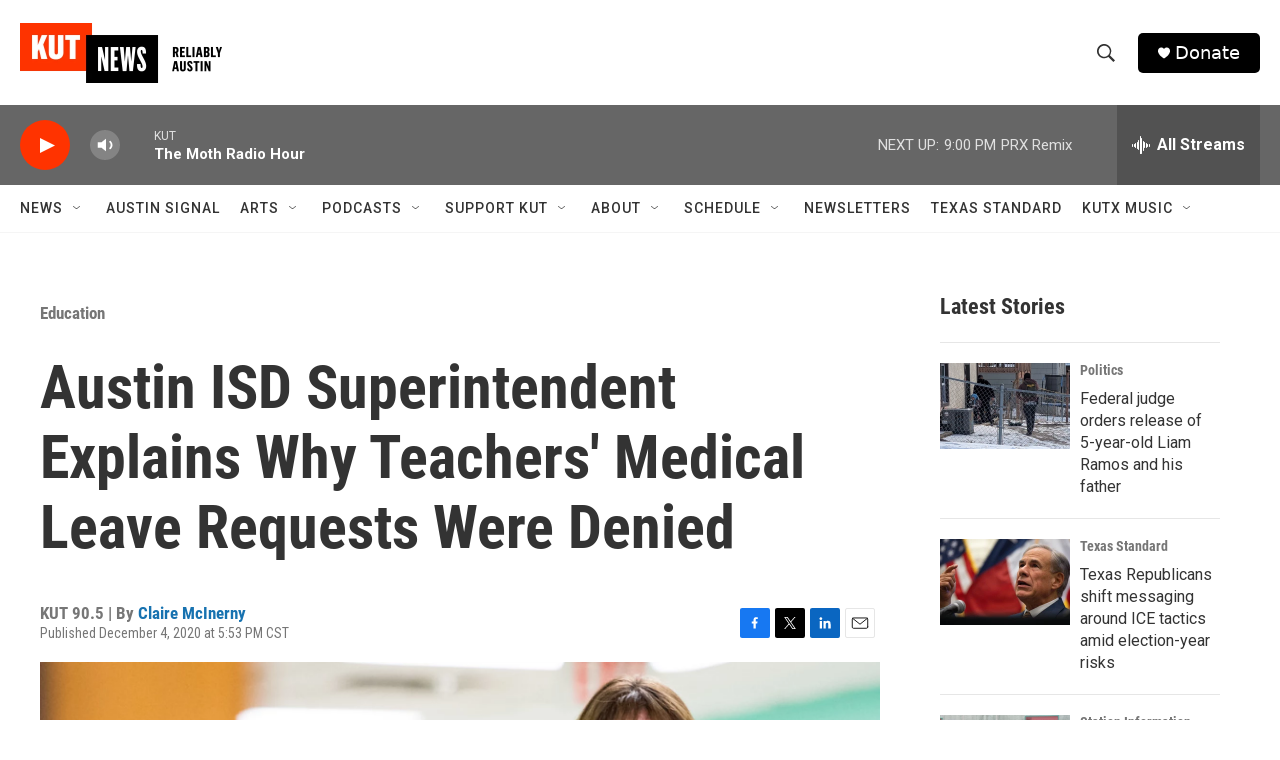

--- FILE ---
content_type: text/html; charset=utf-8
request_url: https://www.google.com/recaptcha/api2/aframe
body_size: 250
content:
<!DOCTYPE HTML><html><head><meta http-equiv="content-type" content="text/html; charset=UTF-8"></head><body><script nonce="8eb55Q1GDXHcGU4JWx491A">/** Anti-fraud and anti-abuse applications only. See google.com/recaptcha */ try{var clients={'sodar':'https://pagead2.googlesyndication.com/pagead/sodar?'};window.addEventListener("message",function(a){try{if(a.source===window.parent){var b=JSON.parse(a.data);var c=clients[b['id']];if(c){var d=document.createElement('img');d.src=c+b['params']+'&rc='+(localStorage.getItem("rc::a")?sessionStorage.getItem("rc::b"):"");window.document.body.appendChild(d);sessionStorage.setItem("rc::e",parseInt(sessionStorage.getItem("rc::e")||0)+1);localStorage.setItem("rc::h",'1769911291397');}}}catch(b){}});window.parent.postMessage("_grecaptcha_ready", "*");}catch(b){}</script></body></html>